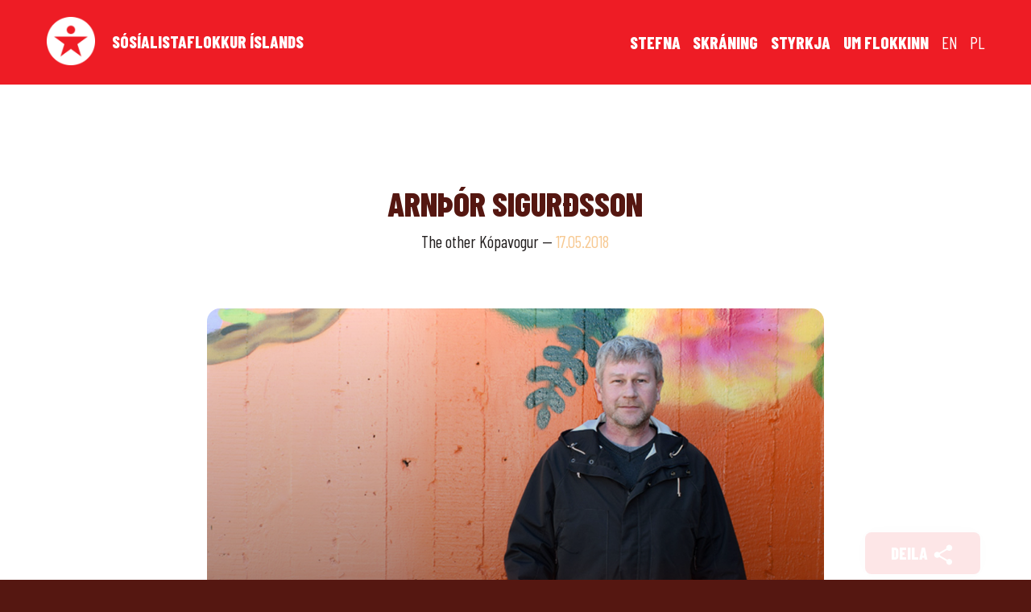

--- FILE ---
content_type: text/html; charset=UTF-8
request_url: https://sosialistaflokkurinn.is/en/folkid/arnthor-sigurdsson/
body_size: 7718
content:
<!doctype html>

<!--[if IEMobile 7 ]> <html lang="en-US"class="no-js iem7"> <![endif]-->
<!--[if lt IE 7 ]> <html lang="en-US" class="no-js ie6 oldie"> <![endif]-->
<!--[if IE 7 ]>    <html lang="en-US" class="no-js ie7 oldie"> <![endif]-->
<!--[if IE 8 ]>    <html lang="en-US" class="no-js ie8 oldie"> <![endif]-->
<!--[if (gte IE 9)|(gt IEMobile 7)|!(IEMobile)|!(IE)]><!--><html lang="en-US" class="no-js"><!--<![endif]-->

	<head>
		<meta charset="utf-8">
		<meta http-equiv="X-UA-Compatible" content="IE=edge,chrome=1">
		<meta name="viewport" content="width=device-width, initial-scale=1.0"/>

		
		<meta property="og:site_name" content="Sósíalistaflokkurinn"/>
		<meta property="og:image" content="https://sosialistaflokkurinn.is/wp-content/uploads/2018/05/kop-arnthor-1024-684.jpg"/>
		<meta property="og:url" content="https://sosialistaflokkurinn.is/en/folkid/arnthor-sigurdsson/"/>
		<meta property="og:title" content="Arnþór Sigurðsson "/>
		<meta property="og:description" content=""/>
		<meta property="og:type" content="website"/>
		<meta property="fb:app_id" content="208988112921011"/>

		<meta name="description" content="">

		<title>Arnþór Sigurðsson &#8211; The Socialist Party</title>

		<script>
		  (function(i,s,o,g,r,a,m){i['GoogleAnalyticsObject']=r;i[r]=i[r]||function(){
		  (i[r].q=i[r].q||[]).push(arguments)},i[r].l=1*new Date();a=s.createElement(o),
		  m=s.getElementsByTagName(o)[0];a.async=1;a.src=g;m.parentNode.insertBefore(a,m)
		  })(window,document,'script','https://www.google-analytics.com/analytics.js','ga');

		  ga('create', 'UA-98384594-1', 'auto');
		  ga('send', 'pageview');

		</script>
		
		<link href="https://fonts.googleapis.com/icon?family=Material+Icons" rel="stylesheet">
		<link rel="preconnect" href="https://fonts.googleapis.com">
		<link rel="preconnect" href="https://fonts.gstatic.com" crossorigin>
		<link href="https://fonts.googleapis.com/css2?family=Barlow+Condensed:ital,wght@0,400;0,800;1,400&display=swap" rel="stylesheet">
		<link rel="stylesheet" href="/wp-content/themes/sosialistaflokkurinn/library/css/font-awesome.min.css">

		<meta name='robots' content='max-image-preview:large' />
	<style>img:is([sizes="auto" i], [sizes^="auto," i]) { contain-intrinsic-size: 3000px 1500px }</style>
	<link rel="alternate" href="https://sosialistaflokkurinn.is/folkid/arnthor-nuna-thegar-vid-sosialistar-maetum-a-svidid-flissa-margir-um-stund-en-adeins-um-stund/" hreflang="is" />
<link rel="alternate" href="https://sosialistaflokkurinn.is/en/folkid/arnthor-sigurdsson/" hreflang="en" />
<link rel="alternate" href="https://sosialistaflokkurinn.is/pl/folkid/arnthor-sigurdsson-2/" hreflang="pl" />
<script type="text/javascript">
/* <![CDATA[ */
window._wpemojiSettings = {"baseUrl":"https:\/\/s.w.org\/images\/core\/emoji\/16.0.1\/72x72\/","ext":".png","svgUrl":"https:\/\/s.w.org\/images\/core\/emoji\/16.0.1\/svg\/","svgExt":".svg","source":{"concatemoji":"https:\/\/sosialistaflokkurinn.is\/wp-includes\/js\/wp-emoji-release.min.js?ver=6.8.3"}};
/*! This file is auto-generated */
!function(s,n){var o,i,e;function c(e){try{var t={supportTests:e,timestamp:(new Date).valueOf()};sessionStorage.setItem(o,JSON.stringify(t))}catch(e){}}function p(e,t,n){e.clearRect(0,0,e.canvas.width,e.canvas.height),e.fillText(t,0,0);var t=new Uint32Array(e.getImageData(0,0,e.canvas.width,e.canvas.height).data),a=(e.clearRect(0,0,e.canvas.width,e.canvas.height),e.fillText(n,0,0),new Uint32Array(e.getImageData(0,0,e.canvas.width,e.canvas.height).data));return t.every(function(e,t){return e===a[t]})}function u(e,t){e.clearRect(0,0,e.canvas.width,e.canvas.height),e.fillText(t,0,0);for(var n=e.getImageData(16,16,1,1),a=0;a<n.data.length;a++)if(0!==n.data[a])return!1;return!0}function f(e,t,n,a){switch(t){case"flag":return n(e,"\ud83c\udff3\ufe0f\u200d\u26a7\ufe0f","\ud83c\udff3\ufe0f\u200b\u26a7\ufe0f")?!1:!n(e,"\ud83c\udde8\ud83c\uddf6","\ud83c\udde8\u200b\ud83c\uddf6")&&!n(e,"\ud83c\udff4\udb40\udc67\udb40\udc62\udb40\udc65\udb40\udc6e\udb40\udc67\udb40\udc7f","\ud83c\udff4\u200b\udb40\udc67\u200b\udb40\udc62\u200b\udb40\udc65\u200b\udb40\udc6e\u200b\udb40\udc67\u200b\udb40\udc7f");case"emoji":return!a(e,"\ud83e\udedf")}return!1}function g(e,t,n,a){var r="undefined"!=typeof WorkerGlobalScope&&self instanceof WorkerGlobalScope?new OffscreenCanvas(300,150):s.createElement("canvas"),o=r.getContext("2d",{willReadFrequently:!0}),i=(o.textBaseline="top",o.font="600 32px Arial",{});return e.forEach(function(e){i[e]=t(o,e,n,a)}),i}function t(e){var t=s.createElement("script");t.src=e,t.defer=!0,s.head.appendChild(t)}"undefined"!=typeof Promise&&(o="wpEmojiSettingsSupports",i=["flag","emoji"],n.supports={everything:!0,everythingExceptFlag:!0},e=new Promise(function(e){s.addEventListener("DOMContentLoaded",e,{once:!0})}),new Promise(function(t){var n=function(){try{var e=JSON.parse(sessionStorage.getItem(o));if("object"==typeof e&&"number"==typeof e.timestamp&&(new Date).valueOf()<e.timestamp+604800&&"object"==typeof e.supportTests)return e.supportTests}catch(e){}return null}();if(!n){if("undefined"!=typeof Worker&&"undefined"!=typeof OffscreenCanvas&&"undefined"!=typeof URL&&URL.createObjectURL&&"undefined"!=typeof Blob)try{var e="postMessage("+g.toString()+"("+[JSON.stringify(i),f.toString(),p.toString(),u.toString()].join(",")+"));",a=new Blob([e],{type:"text/javascript"}),r=new Worker(URL.createObjectURL(a),{name:"wpTestEmojiSupports"});return void(r.onmessage=function(e){c(n=e.data),r.terminate(),t(n)})}catch(e){}c(n=g(i,f,p,u))}t(n)}).then(function(e){for(var t in e)n.supports[t]=e[t],n.supports.everything=n.supports.everything&&n.supports[t],"flag"!==t&&(n.supports.everythingExceptFlag=n.supports.everythingExceptFlag&&n.supports[t]);n.supports.everythingExceptFlag=n.supports.everythingExceptFlag&&!n.supports.flag,n.DOMReady=!1,n.readyCallback=function(){n.DOMReady=!0}}).then(function(){return e}).then(function(){var e;n.supports.everything||(n.readyCallback(),(e=n.source||{}).concatemoji?t(e.concatemoji):e.wpemoji&&e.twemoji&&(t(e.twemoji),t(e.wpemoji)))}))}((window,document),window._wpemojiSettings);
/* ]]> */
</script>
<link rel='stylesheet' id='formidable-css' href='https://sosialistaflokkurinn.is/wp-content/plugins/formidable/css/formidableforms.css?ver=722620' type='text/css' media='all' />
<style id='wp-emoji-styles-inline-css' type='text/css'>

	img.wp-smiley, img.emoji {
		display: inline !important;
		border: none !important;
		box-shadow: none !important;
		height: 1em !important;
		width: 1em !important;
		margin: 0 0.07em !important;
		vertical-align: -0.1em !important;
		background: none !important;
		padding: 0 !important;
	}
</style>
<link rel='stylesheet' id='wp-block-library-css' href='https://sosialistaflokkurinn.is/wp-includes/css/dist/block-library/style.min.css?ver=6.8.3' type='text/css' media='all' />
<style id='classic-theme-styles-inline-css' type='text/css'>
/*! This file is auto-generated */
.wp-block-button__link{color:#fff;background-color:#32373c;border-radius:9999px;box-shadow:none;text-decoration:none;padding:calc(.667em + 2px) calc(1.333em + 2px);font-size:1.125em}.wp-block-file__button{background:#32373c;color:#fff;text-decoration:none}
</style>
<style id='global-styles-inline-css' type='text/css'>
:root{--wp--preset--aspect-ratio--square: 1;--wp--preset--aspect-ratio--4-3: 4/3;--wp--preset--aspect-ratio--3-4: 3/4;--wp--preset--aspect-ratio--3-2: 3/2;--wp--preset--aspect-ratio--2-3: 2/3;--wp--preset--aspect-ratio--16-9: 16/9;--wp--preset--aspect-ratio--9-16: 9/16;--wp--preset--color--black: #000000;--wp--preset--color--cyan-bluish-gray: #abb8c3;--wp--preset--color--white: #ffffff;--wp--preset--color--pale-pink: #f78da7;--wp--preset--color--vivid-red: #cf2e2e;--wp--preset--color--luminous-vivid-orange: #ff6900;--wp--preset--color--luminous-vivid-amber: #fcb900;--wp--preset--color--light-green-cyan: #7bdcb5;--wp--preset--color--vivid-green-cyan: #00d084;--wp--preset--color--pale-cyan-blue: #8ed1fc;--wp--preset--color--vivid-cyan-blue: #0693e3;--wp--preset--color--vivid-purple: #9b51e0;--wp--preset--gradient--vivid-cyan-blue-to-vivid-purple: linear-gradient(135deg,rgba(6,147,227,1) 0%,rgb(155,81,224) 100%);--wp--preset--gradient--light-green-cyan-to-vivid-green-cyan: linear-gradient(135deg,rgb(122,220,180) 0%,rgb(0,208,130) 100%);--wp--preset--gradient--luminous-vivid-amber-to-luminous-vivid-orange: linear-gradient(135deg,rgba(252,185,0,1) 0%,rgba(255,105,0,1) 100%);--wp--preset--gradient--luminous-vivid-orange-to-vivid-red: linear-gradient(135deg,rgba(255,105,0,1) 0%,rgb(207,46,46) 100%);--wp--preset--gradient--very-light-gray-to-cyan-bluish-gray: linear-gradient(135deg,rgb(238,238,238) 0%,rgb(169,184,195) 100%);--wp--preset--gradient--cool-to-warm-spectrum: linear-gradient(135deg,rgb(74,234,220) 0%,rgb(151,120,209) 20%,rgb(207,42,186) 40%,rgb(238,44,130) 60%,rgb(251,105,98) 80%,rgb(254,248,76) 100%);--wp--preset--gradient--blush-light-purple: linear-gradient(135deg,rgb(255,206,236) 0%,rgb(152,150,240) 100%);--wp--preset--gradient--blush-bordeaux: linear-gradient(135deg,rgb(254,205,165) 0%,rgb(254,45,45) 50%,rgb(107,0,62) 100%);--wp--preset--gradient--luminous-dusk: linear-gradient(135deg,rgb(255,203,112) 0%,rgb(199,81,192) 50%,rgb(65,88,208) 100%);--wp--preset--gradient--pale-ocean: linear-gradient(135deg,rgb(255,245,203) 0%,rgb(182,227,212) 50%,rgb(51,167,181) 100%);--wp--preset--gradient--electric-grass: linear-gradient(135deg,rgb(202,248,128) 0%,rgb(113,206,126) 100%);--wp--preset--gradient--midnight: linear-gradient(135deg,rgb(2,3,129) 0%,rgb(40,116,252) 100%);--wp--preset--font-size--small: 13px;--wp--preset--font-size--medium: 20px;--wp--preset--font-size--large: 36px;--wp--preset--font-size--x-large: 42px;--wp--preset--spacing--20: 0.44rem;--wp--preset--spacing--30: 0.67rem;--wp--preset--spacing--40: 1rem;--wp--preset--spacing--50: 1.5rem;--wp--preset--spacing--60: 2.25rem;--wp--preset--spacing--70: 3.38rem;--wp--preset--spacing--80: 5.06rem;--wp--preset--shadow--natural: 6px 6px 9px rgba(0, 0, 0, 0.2);--wp--preset--shadow--deep: 12px 12px 50px rgba(0, 0, 0, 0.4);--wp--preset--shadow--sharp: 6px 6px 0px rgba(0, 0, 0, 0.2);--wp--preset--shadow--outlined: 6px 6px 0px -3px rgba(255, 255, 255, 1), 6px 6px rgba(0, 0, 0, 1);--wp--preset--shadow--crisp: 6px 6px 0px rgba(0, 0, 0, 1);}:where(.is-layout-flex){gap: 0.5em;}:where(.is-layout-grid){gap: 0.5em;}body .is-layout-flex{display: flex;}.is-layout-flex{flex-wrap: wrap;align-items: center;}.is-layout-flex > :is(*, div){margin: 0;}body .is-layout-grid{display: grid;}.is-layout-grid > :is(*, div){margin: 0;}:where(.wp-block-columns.is-layout-flex){gap: 2em;}:where(.wp-block-columns.is-layout-grid){gap: 2em;}:where(.wp-block-post-template.is-layout-flex){gap: 1.25em;}:where(.wp-block-post-template.is-layout-grid){gap: 1.25em;}.has-black-color{color: var(--wp--preset--color--black) !important;}.has-cyan-bluish-gray-color{color: var(--wp--preset--color--cyan-bluish-gray) !important;}.has-white-color{color: var(--wp--preset--color--white) !important;}.has-pale-pink-color{color: var(--wp--preset--color--pale-pink) !important;}.has-vivid-red-color{color: var(--wp--preset--color--vivid-red) !important;}.has-luminous-vivid-orange-color{color: var(--wp--preset--color--luminous-vivid-orange) !important;}.has-luminous-vivid-amber-color{color: var(--wp--preset--color--luminous-vivid-amber) !important;}.has-light-green-cyan-color{color: var(--wp--preset--color--light-green-cyan) !important;}.has-vivid-green-cyan-color{color: var(--wp--preset--color--vivid-green-cyan) !important;}.has-pale-cyan-blue-color{color: var(--wp--preset--color--pale-cyan-blue) !important;}.has-vivid-cyan-blue-color{color: var(--wp--preset--color--vivid-cyan-blue) !important;}.has-vivid-purple-color{color: var(--wp--preset--color--vivid-purple) !important;}.has-black-background-color{background-color: var(--wp--preset--color--black) !important;}.has-cyan-bluish-gray-background-color{background-color: var(--wp--preset--color--cyan-bluish-gray) !important;}.has-white-background-color{background-color: var(--wp--preset--color--white) !important;}.has-pale-pink-background-color{background-color: var(--wp--preset--color--pale-pink) !important;}.has-vivid-red-background-color{background-color: var(--wp--preset--color--vivid-red) !important;}.has-luminous-vivid-orange-background-color{background-color: var(--wp--preset--color--luminous-vivid-orange) !important;}.has-luminous-vivid-amber-background-color{background-color: var(--wp--preset--color--luminous-vivid-amber) !important;}.has-light-green-cyan-background-color{background-color: var(--wp--preset--color--light-green-cyan) !important;}.has-vivid-green-cyan-background-color{background-color: var(--wp--preset--color--vivid-green-cyan) !important;}.has-pale-cyan-blue-background-color{background-color: var(--wp--preset--color--pale-cyan-blue) !important;}.has-vivid-cyan-blue-background-color{background-color: var(--wp--preset--color--vivid-cyan-blue) !important;}.has-vivid-purple-background-color{background-color: var(--wp--preset--color--vivid-purple) !important;}.has-black-border-color{border-color: var(--wp--preset--color--black) !important;}.has-cyan-bluish-gray-border-color{border-color: var(--wp--preset--color--cyan-bluish-gray) !important;}.has-white-border-color{border-color: var(--wp--preset--color--white) !important;}.has-pale-pink-border-color{border-color: var(--wp--preset--color--pale-pink) !important;}.has-vivid-red-border-color{border-color: var(--wp--preset--color--vivid-red) !important;}.has-luminous-vivid-orange-border-color{border-color: var(--wp--preset--color--luminous-vivid-orange) !important;}.has-luminous-vivid-amber-border-color{border-color: var(--wp--preset--color--luminous-vivid-amber) !important;}.has-light-green-cyan-border-color{border-color: var(--wp--preset--color--light-green-cyan) !important;}.has-vivid-green-cyan-border-color{border-color: var(--wp--preset--color--vivid-green-cyan) !important;}.has-pale-cyan-blue-border-color{border-color: var(--wp--preset--color--pale-cyan-blue) !important;}.has-vivid-cyan-blue-border-color{border-color: var(--wp--preset--color--vivid-cyan-blue) !important;}.has-vivid-purple-border-color{border-color: var(--wp--preset--color--vivid-purple) !important;}.has-vivid-cyan-blue-to-vivid-purple-gradient-background{background: var(--wp--preset--gradient--vivid-cyan-blue-to-vivid-purple) !important;}.has-light-green-cyan-to-vivid-green-cyan-gradient-background{background: var(--wp--preset--gradient--light-green-cyan-to-vivid-green-cyan) !important;}.has-luminous-vivid-amber-to-luminous-vivid-orange-gradient-background{background: var(--wp--preset--gradient--luminous-vivid-amber-to-luminous-vivid-orange) !important;}.has-luminous-vivid-orange-to-vivid-red-gradient-background{background: var(--wp--preset--gradient--luminous-vivid-orange-to-vivid-red) !important;}.has-very-light-gray-to-cyan-bluish-gray-gradient-background{background: var(--wp--preset--gradient--very-light-gray-to-cyan-bluish-gray) !important;}.has-cool-to-warm-spectrum-gradient-background{background: var(--wp--preset--gradient--cool-to-warm-spectrum) !important;}.has-blush-light-purple-gradient-background{background: var(--wp--preset--gradient--blush-light-purple) !important;}.has-blush-bordeaux-gradient-background{background: var(--wp--preset--gradient--blush-bordeaux) !important;}.has-luminous-dusk-gradient-background{background: var(--wp--preset--gradient--luminous-dusk) !important;}.has-pale-ocean-gradient-background{background: var(--wp--preset--gradient--pale-ocean) !important;}.has-electric-grass-gradient-background{background: var(--wp--preset--gradient--electric-grass) !important;}.has-midnight-gradient-background{background: var(--wp--preset--gradient--midnight) !important;}.has-small-font-size{font-size: var(--wp--preset--font-size--small) !important;}.has-medium-font-size{font-size: var(--wp--preset--font-size--medium) !important;}.has-large-font-size{font-size: var(--wp--preset--font-size--large) !important;}.has-x-large-font-size{font-size: var(--wp--preset--font-size--x-large) !important;}
:where(.wp-block-post-template.is-layout-flex){gap: 1.25em;}:where(.wp-block-post-template.is-layout-grid){gap: 1.25em;}
:where(.wp-block-columns.is-layout-flex){gap: 2em;}:where(.wp-block-columns.is-layout-grid){gap: 2em;}
:root :where(.wp-block-pullquote){font-size: 1.5em;line-height: 1.6;}
</style>
<link rel='stylesheet' id='all-css-css' href='https://sosialistaflokkurinn.is/wp-content/themes/sosialistaflokkurinn/library/css/style.css?v=8&#038;ver=6.8.3' type='text/css' media='all' />
<script type="text/javascript" src="https://sosialistaflokkurinn.is/wp-includes/js/jquery/jquery.min.js?ver=3.7.1" id="jquery-core-js"></script>
<script type="text/javascript" src="https://sosialistaflokkurinn.is/wp-includes/js/jquery/jquery-migrate.min.js?ver=3.4.1" id="jquery-migrate-js"></script>
<link rel="https://api.w.org/" href="https://sosialistaflokkurinn.is/wp-json/" /><link rel="canonical" href="https://sosialistaflokkurinn.is/en/folkid/arnthor-sigurdsson/" />
<link rel='shortlink' href='https://sosialistaflokkurinn.is/?p=5070' />
<link rel="alternate" title="oEmbed (JSON)" type="application/json+oembed" href="https://sosialistaflokkurinn.is/wp-json/oembed/1.0/embed?url=https%3A%2F%2Fsosialistaflokkurinn.is%2Fen%2Ffolkid%2Farnthor-sigurdsson%2F&#038;lang=en" />
<link rel="alternate" title="oEmbed (XML)" type="text/xml+oembed" href="https://sosialistaflokkurinn.is/wp-json/oembed/1.0/embed?url=https%3A%2F%2Fsosialistaflokkurinn.is%2Fen%2Ffolkid%2Farnthor-sigurdsson%2F&#038;format=xml&#038;lang=en" />

		<!-- <script>!function(f,b,e,v,n,t,s) {if(f.fbq)return;n=f.fbq=function(){n.callMethod? n.callMethod.apply(n,arguments):n.queue.push(arguments)}; if(!f._fbq)f._fbq=n;n.push=n;n.loaded=!0;n.version='2.0'; n.queue=[];t=b.createElement(e);t.async=!0; t.src=v;s=b.getElementsByTagName(e)[0]; s.parentNode.insertBefore(t,s)}(window, document,'script', 'https://connect.facebook.net/en_US/fbevents.js'); fbq('init', '1788305797896859'); fbq('track', 'PageView'); </script> <noscript><img height="1" width="1" style="display:none" src="https://www.facebook.com/tr?id=1788305797896859&ev=PageView&noscript=1" /></noscript> -->

	</head>

	<body class="wp-singular folkid-template-default single single-folkid postid-5070 wp-theme-sosialistaflokkurinn">

	<script>
		window.fbAsyncInit = function() {
		FB.init({
			appId      : '208988112921011',
			xfbml      : true,
			version    : 'v2.8'
		});
		FB.AppEvents.logPageView();
		//fb_init();
		};

		(function(d, s, id){
			var js, fjs = d.getElementsByTagName(s)[0];
			if (d.getElementById(id)) {return;}
			js = d.createElement(s); js.id = id;
			js.src = "//connect.facebook.net/en_US/sdk.js";
			fjs.parentNode.insertBefore(js, fjs);
		}(document, 'script', 'facebook-jssdk'));
	</script>

	<div class="content">

		<div class="menu">

			<div class="row">

				<div class="large-12 medium-12 medium-centered columns">

					<a href="https://sosialistaflokkurinn.is/en/forsida-english" class="logo-wrap">
						<img class="logo" src="https://sosialistaflokkurinn.is/wp-content/themes/sosialistaflokkurinn/library/images/logo.png" /><span>Sósíalistaflokkur Íslands</span>
					</a>

					<div class="menulinks">

						<ul>
							<li class="stefna"><a href="https://sosialistaflokkurinn.is/sidur/stefnan">Stefna</a></li>
							<li class="skraning"><a href="https://skraning.sosialistaflokkurinn.is/">Skráning</a></li>
							<li class="styrkja"><a href="https://sosialistaflokkurinn.is/sidur/styrkja/">Styrkja</a></li>
							<li class="um-flokkinn"><a href="https://sosialistaflokkurinn.is/um-flokkinn/login">Um flokkinn</a></li>
							<li class="lang-item"><a href="https://sosialistaflokkurinn.is/sidur/the-socialist-party-of-iceland">EN</a></li>
							<li class="lang-item"><a href="https://sosialistaflokkurinn.is/sidur/partia-socjalistyczna-islandii">PL</a></li>
						</ul>

				
					</div>

					<a href="#" class="menu-burger" title="Valmynd"><i class="material-icons">menu</i></a>

				</div>

			</div>

		</div>

	
	
		<div class="content-wrap row">

			<div class="small-12 medium-8 columns medium-centered">

				<div class="post single">

					<div class="post-header">

						<h1>Arnþór Sigurðsson</h1>

						<p>
							
							
								<span class="author">The other Kópavogur</span>

							
							&mdash;

							
							<span class="post-date">17.05.2018</span>

							
						</p>



						
					</div>

					<div class="social">

						<div class="social-list">

							<div class="sharebutton facebook">

								<a href="http://twitter.com/intent/tweet?text=Arnþór Sigurðsson https://sosialistaflokkurinn.is/?p=5070">Twitter <i class="fa fa-twitter-square" aria-hidden="true"></i></a>
								<!--div class="fb-like" data-href="https://sosialistaflokkurinn.is/en/folkid/arnthor-sigurdsson/" data-layout="button_count" data-action="like" data-show-faces="false" data-share="true"></div-->

							</div>

							<div class="sharebutton twitter">

								<a href="http://www.facebook.com/sharer.php?u=https://sosialistaflokkurinn.is/en/folkid/arnthor-sigurdsson/">Facebook <i class="fa fa-facebook-square" aria-hidden="true"></i></a>
								<!--a href="https://twitter.com/share" class="twitter-share-button">Tweet</a>
								<script>!function(d,s,id){var js,fjs=d.getElementsByTagName(s)[0],p=/^http:/.test(d.location)?'http':'https';if(!d.getElementById(id)){js=d.createElement(s);js.id=id;js.src=p+'://platform.twitter.com/widgets.js';fjs.parentNode.insertBefore(js,fjs);}}(document, 'script', 'twitter-wjs');</script-->

							</div>

						</div>

						<a href="#">Deila <i class="material-icons">share</i></a>

					</div>

					<div class="thumb large">

						<img width="1024" height="683" src="https://sosialistaflokkurinn.is/wp-content/uploads/2018/05/kop-arnthor-1024-684-1024x683.jpg" class="attachment-large size-large wp-post-image" alt="" decoding="async" fetchpriority="high" srcset="https://sosialistaflokkurinn.is/wp-content/uploads/2018/05/kop-arnthor-1024-684.jpg 1024w, https://sosialistaflokkurinn.is/wp-content/uploads/2018/05/kop-arnthor-1024-684-600x400.jpg 600w, https://sosialistaflokkurinn.is/wp-content/uploads/2018/05/kop-arnthor-1024-684-800x534.jpg 800w, https://sosialistaflokkurinn.is/wp-content/uploads/2018/05/kop-arnthor-1024-684-768x512.jpg 768w, https://sosialistaflokkurinn.is/wp-content/uploads/2018/05/kop-arnthor-1024-684-400x267.jpg 400w, https://sosialistaflokkurinn.is/wp-content/uploads/2018/05/kop-arnthor-1024-684-300x200.jpg 300w" sizes="(max-width: 1024px) 100vw, 1024px" />
						

												<span class="feature"><span class="campaign">1. Arnþór Sigurðsson<br>The other Kópavogur</span></span>
						<span class="feature__overlay"></span>
						
					</div>

					<div id="rscontent">

					
					</div>

				</div>


			</div>

		</div>

		
		

<div class="content-wrap row">

<div class="large-12 columns medium-centered">

<div class="row posts">

	
		<div class="medium-6 columns ">

			<div class="post news post-5069 ">

				<a href="https://sosialistaflokkurinn.is/en/folkid/ali-conteh/" class="readmore">

					<div class="thumb" style="background-image: url(https://sosialistaflokkurinn.is/wp-content/uploads/2018/05/kop-ali-1024-684-1024x683.jpg);">
		
					</div>

					<h1>Ali Conteh</h1>

					<span class="author">14. sæti  – The other Kópavogur</span>

				</a>

			

			</div>

		</div>

	
		<div class="medium-6 columns ">

			<div class="post news post-5221 ">

				<a href="https://sosialistaflokkurinn.is/en/folkid/edda-johannsdottir-2/" class="readmore">

					<div class="thumb" style="background-image: url(https://sosialistaflokkurinn.is/wp-content/uploads/2018/05/kop-edda-1024-684-1-1024x683.jpg);">
		
					</div>

					<h1>Edda Jóhannsdóttir</h1>

					<span class="author">8. sæti  – The other Kópavogur</span>

				</a>

			

			</div>

		</div>

	

</div>

</div>

</div>

		<div class="cta content-wrap row">

			<div class="small-12 medium-8 columns medium-centered">

				<h1>Kjósið Sósíalistaflokkinn</h1>

				<a href="/stefna" class="btn">Stefna</a>

			</div>

		</div>

		
	
		<div class="row footer">

			
			<div class="medium-3 columns">

				<h3>Taka þátt</h3>

				<ul class="nav">
					
					<li class="stefna"><a href="/en/platform">Policy</a></li>

											<li class="lang-item lang-item-5 lang-item-is lang-item-first"><a lang="is-IS" hreflang="is-IS" href="https://sosialistaflokkurinn.is/folkid/arnthor-nuna-thegar-vid-sosialistar-maetum-a-svidid-flissa-margir-um-stund-en-adeins-um-stund/">Íslenska</a></li>
	<li class="lang-item lang-item-86 lang-item-pl"><a lang="pl-PL" hreflang="pl-PL" href="https://sosialistaflokkurinn.is/pl/folkid/arnthor-sigurdsson-2/">Polski</a></li>
				</ul>

			</div>

			
			<!--div class="medium-2 columns">

				<h3>Kjördæmi</h3>
				<ul class="nav">
					<li><a href="https://sosialistaflokkurinn.is/kjordaemi/nordvesturkjordaemi/">Norðvestur</a></li>
					<li><a href="https://sosialistaflokkurinn.is/kjordaemi/nordausturkjordaemi/">Norðaustur</a></li>
					<li><a href="https://sosialistaflokkurinn.is/kjordaemi/sudurkjordaemi/">Suður</a></li>
					<li><a href="https://sosialistaflokkurinn.is/kjordaemi/sudvesturkjordaemi/">Suðvestur</a></li>
					<li><a href="https://sosialistaflokkurinn.is/kjordaemi/reykjavikurkjordaemi-nordur/">Reykjavík norður</a></li>
					<li><a href="https://sosialistaflokkurinn.is/kjordaemi/reykjavikurkjordaemi-sudur/">Reykjavík suður</a></li>
				</ul>

			</div-->


			<div class="medium-3 columns">

				<h3>Um flokkinn</h3>

				<div class="menu-um-flokkinn-container"><ul id="menu-um-flokkinn" class="nav"><li id="menu-item-4309" class="menu-item menu-item-type-post_type menu-item-object-page menu-item-4309"><a href="https://sosialistaflokkurinn.is/um-flokkinn/login/">Lög</a></li>
<li id="menu-item-4322" class="menu-item menu-item-type-post_type menu-item-object-page menu-item-4322"><a href="https://sosialistaflokkurinn.is/um-flokkinn/skipulag/">Skipulag</a></li>
<li id="menu-item-4419" class="menu-item menu-item-type-post_type menu-item-object-page menu-item-4419"><a href="https://sosialistaflokkurinn.is/sidur/stefnan/">Stefnan</a></li>
<li id="menu-item-4315" class="menu-item menu-item-type-post_type menu-item-object-page menu-item-4315"><a href="https://sosialistaflokkurinn.is/um-flokkinn/stjornir/">Stjórnir</a></li>
<li id="menu-item-4323" class="menu-item menu-item-type-post_type menu-item-object-page menu-item-4323"><a href="https://sosialistaflokkurinn.is/um-flokkinn/fundir/">Fundir og fundargerðir</a></li>
</ul></div>
			</div>


			<div class="medium-6 columns" style="text-align: right;">

				<h3>Sósíalistaflokkur Íslands</h3>

				<p>
				Hverfisgata 105, 101 Reykjavík &mdash; 850 2244<br>
					<a href="mailto:xj@xj.is">xj@xj.is</a>
				</p>

				<h3>Styrkja flokkinn</h3>

				<p>
					Reikningsnúmer: 0133-26-4660<br>
					Kennnitala: 560914-0240
				</p>

			</div>


			

		
		</div>

		<div class="row footer" style="padding-top: 3rem;">

			<div class="small-12 large-12">

				<img class="logo" style="display: block; margin: 0 auto;" src="https://sosialistaflokkurinn.is/wp-content/themes/sosialistaflokkurinn/library/images/logo-red.png" />

			</div>

		</div>

	</div>

	<div class="facebook-share">

		<div class="facebook-share__w">

			<img class="logo" src="https://sosialistaflokkurinn.is/wp-content/themes/sosialistaflokkurinn/library/images/logo-red.png" />

			<h1>Byltingin verður ekki án þín!</h1>

			<p class="desc">Taktu þátt og dreifðu erindi sósíalisa sem víðast.</p>

			<p><a href="#" class="btn">Deila á Facebook</a></p>

			<p><a href="#" class="cont">Halda áfram</a></p>

		</div>

	</div>

	<script type="speculationrules">
{"prefetch":[{"source":"document","where":{"and":[{"href_matches":"\/*"},{"not":{"href_matches":["\/wp-*.php","\/wp-admin\/*","\/wp-content\/uploads\/*","\/wp-content\/*","\/wp-content\/plugins\/*","\/wp-content\/themes\/sosialistaflokkurinn\/*","\/*\\?(.+)"]}},{"not":{"selector_matches":"a[rel~=\"nofollow\"]"}},{"not":{"selector_matches":".no-prefetch, .no-prefetch a"}}]},"eagerness":"conservative"}]}
</script>
<script type="text/javascript" id="pll_cookie_script-js-after">
/* <![CDATA[ */
(function() {
				var expirationDate = new Date();
				expirationDate.setTime( expirationDate.getTime() + 31536000 * 1000 );
				document.cookie = "pll_language=en; expires=" + expirationDate.toUTCString() + "; path=/; secure; SameSite=Lax";
			}());
/* ]]> */
</script>
<script type="text/javascript" src="https://sosialistaflokkurinn.is/wp-content/themes/sosialistaflokkurinn/library/js/cookie.js?v=2&amp;ver=20120206" id="cookies-js"></script>
<script type="text/javascript" id="js-libs-js-extra">
/* <![CDATA[ */
var skraning = {"ajaxurl":"https:\/\/sosialistaflokkurinn.is\/wp-admin\/admin-ajax.php","ajaxnonce":"606eee3a23"};
/* ]]> */
</script>
<script type="text/javascript" src="https://sosialistaflokkurinn.is/wp-content/themes/sosialistaflokkurinn/library/js/scripts.js?v=2&amp;ver=20120206" id="js-libs-js"></script>
	

	</body>

</html>
<!--
Performance optimized by W3 Total Cache. Learn more: https://www.boldgrid.com/w3-total-cache/?utm_source=w3tc&utm_medium=footer_comment&utm_campaign=free_plugin


Served from: sosialistaflokkurinn.is @ 2026-01-25 11:33:05 by W3 Total Cache
-->

--- FILE ---
content_type: application/x-javascript
request_url: https://sosialistaflokkurinn.is/wp-content/themes/sosialistaflokkurinn/library/js/scripts.js?v=2&ver=20120206
body_size: 1400
content:
jQuery(document).ready(function($) {

	// FB share

	// Check if posted and show
	// var has_posted = $.cookie('sos-kosningar2018');
	// if (!has_posted) {
	// 	$("body").addClass("facebook-share--show");
	// 	$.cookie('sos-kosningar2018', 'posted', { expires: 3, path: '/' });
	// }

	// Close button
	$(".facebook-share a.cont").on("click", function(event){
		$("body").removeClass("facebook-share--show");
		event.preventDefault();
	});

	// Post button
	$(".facebook-share a.btn").on("click", function(event){
		$("body").removeClass("facebook-share--show");
		socialShare("http://www.facebook.com/sharer.php?u=http://sosialistaflokkurinn.is/kosningar/");
		ga('send', {
			hitType: 'event',
			eventCategory: 'Elections',
			eventAction: 'Share',
			eventLabel: 'Local elections 2018'
		  });
		event.preventDefault();
	});

	// Share board

	
	$(".shareboard .column[data-link]").each(function(){
		$cont = $(this);
		$link = $(this).data("link");
		console.log($link, window.location.hostname);
		$.ajax({
			type: "get",
			url: "//" + window.location.hostname + "/wp-content/themes/sosialistaflokkurinn/proxy.php?url=" + $link,
			dataType: "json",
			element: $(this),
			success: function(data) {
				desc = data.description;
				postlink = document.createElement("a");
				postlink.href = data.url;
				$(this.element).html(
					'<div class="w">' +
						'<div class="share-post-img" style="background-image: url(' + data.image + ')"></div>' +
						'<h2><a href="' + data.url + '">' + data.title + '</a></h2>' +
						'<p>' + desc.substr(0,140) + '<span> – ' + postlink.host + '</span></p>' +
						'<a href="#" class="btn btn-share">Deila</a>' +
					'</div>'
				);
				$(this.element).find(".btn-share").on("click", function(event){
					url = $(this).parents(".column").eq(0).data("link");
					url = "http://www.facebook.com/sharer.php?u=" + url;
					event.preventDefault();
					socialShare(url);
				});
			}
		});
	});

	
	$(".shareboard .column .btn-share").on("click", function(event){
		url = $(this).parents(".column").eq(0).data("fblink");
		url = "http://www.facebook.com/sharer.php?u=" + url;
		event.preventDefault();
		socialShare(url);
	});

	// Policy / Stefna

	$(".stefnan .btn-close").on("click", function(event) {
		event.preventDefault();
		$("body").removeClass("stefnan--on");
	});

	$(".stefna__nav .btn--next").on("click", function(event){
		$pol = $(".stefna__item.active").eq(0);
		$bull = $(".stefna__bullets li.active").eq(0);
		if ($pol.next().length) {
			$pol.removeClass("active").next().addClass("active");
			$bull.removeClass("active").next().addClass("active");
		} else {
			$pol.removeClass("active").siblings().first().addClass("active");
			$bull.removeClass("active").siblings().first().addClass("active");
		}
		event.preventDefault();
	});

	$(".stefna__nav .btn--prev").on("click", function(event){
		$pol = $(".stefna__item.active").eq(0);
		$bull = $(".stefna__bullets li.active").eq(0);
		if ($pol.prev().length) {
			$pol.removeClass("active").prev().addClass("active");
			$bull.removeClass("active").prev().addClass("active");
		} else {
			$pol.removeClass("active").siblings().last().addClass("active");
			$bull.removeClass("active").siblings().last().addClass("active");
		}
		event.preventDefault();
	});

	// Share

	$(".social > a").on("click", function(event) {
		$this = $(this).parent(".social");
		$this.toggleClass("show");
		event.preventDefault();
		event.stopPropagation();
		$("body").one("click", function(event){
			$this.removeClass("show");

		});
	});

	$(".social .social-list a").click(function(event){
		socialShare($(this).attr("href"));
		event.preventDefault();
	});

	$(window).on("scroll", function(){
		if($(window).scrollTop() > 75) {
  			$(".social").addClass("active");
		}
		if ($(".social").hasClass("show")) {
			$(".social").removeClass("show");
		}
	});

	setTimeout(function(){
		$(".social").addClass("active");
	}, 3000);
	
	function socialShare(url) {
    	u=location.href;
        t=document.title;
        window.open(url,
			'sharer','toolbar=0,status=0,width=626,height=436'
        );
		return false;
    }

	// Burger

	$(".menu .menu-burger").on("click", function(event){
		event.preventDefault();
		$("body").addClass("show-menu");

	});


	// Donate 

	$(".donate-now ul li a").on("click", function(event){

		$(".donate-now ul li a").removeClass("active");
		$(this).addClass("active");
		$('.donate-now form input[name="amount"]').val($(this).data("amount"));
		$('.donate-now form input[name="si_amount"]').val($(this).text());
		event.preventDefault();

	});



	$( ".register form" ).submit(function( e ) {

		e.preventDefault();

		var formdata = $(this).serialize();
		

	    $.post(
	        skraning.ajaxurl,
	        {
	        	dataType : 'POST',
	            action : 'formSkraning',
	            value : {data: formdata, type: 'submit', nonce: skraning.ajaxnonce}
	        },
	            function(data) {

					if(data["fields"].length == 0) {

						$(".register-postmsg .register-postmsg-message").html(data["message"]);

						$("body").addClass("register-complete");

					} else {

						$(".register").addClass("errors");

						$(".register form .placeholder.error").remove();

						$.each(data["fields"], function( index, value ) {

							// Add error class
							$('.register form input[name="'+value["field"]+'"]').addClass("error");

							$('.register form input[name="'+value["field"]+'"]').parent(".field").append('<span class="placeholder error">'+value["msg"]+'</span>');

						});

					}

	            }
	    );

	});


	// Offers scroll

	$(".offers-nav-r .btn").on("click", function(event){
        $(".offers-hz").animate({
            scrollLeft: $(".offers-hz").scrollLeft() + ($(".offers-hz .post").width() * 2)
        }, 300);
		offerNavState();
        event.preventDefault();
    });

	$(".offers-nav-l .btn").on("click", function(event){
        $(".offers-hz").animate({
            scrollLeft: $(".offers-hz").scrollLeft() - ($(".offers-hz .post").width() * 2)
        }, 300);
		offerNavState();
        event.preventDefault();
    });

	function offerNavState() {
		setTimeout(function(){
			if ($(".offers-hz").scrollLeft()) {
				$(".offers").addClass("offers-scrolled");
			} else {
				$(".offers").removeClass("offers-scrolled");
			}
		}, 300);
	}

	// Select cateogory filter

	$(".post-cats-select select").on("change", function() {
		if( this.value !== '-1' ){
			window.location='/category/'+this.value
		  }
	});

});
